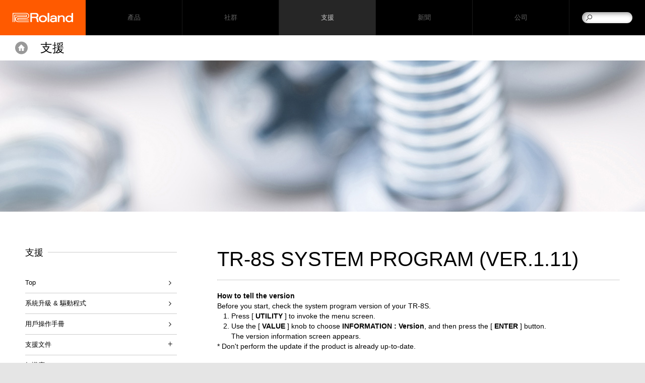

--- FILE ---
content_type: text/javascript
request_url: https://tw.roland.com/js/support/support.js
body_size: 5235
content:
if (typeof jQuery === "function") {
	jQuery(function($) {
		
		var loc, match, root, router;
		
		if ($ == null) {
			$ = jQuery;
		}
		
		RLDLoadImages($('#hero').find('img[data-src]'));
		RLDLoadImages($('.main').find('img[data-src]'));
		
		$('#promos').each(function() {
			(new RLDCarouselView({
				el: this,
				chained: true,
				skip: 3
			})).render();
			return RLDLoadImages($(this).find('img[data-src]'));
		});
		
		if ((typeof history === "undefined" || history === null) || !history.pushState) {
			return;
		}

		loc = location.href;
		match = location.href.match(/:\/\/[^\/]*\/([^\/]*)\//);
		
		if (match.length < 2) {
			return;
		}
		
		root = window.root || '/' + match[1] + '/';

		router = new RLDTabRouter({
			container: $('.category-main'),
			title: $('#contentheader h2 a'),
			breadcrumbs: $('.breadcrumbs')
		});

		// jQuery UI product search autocomplete

		$("#content-container").on("focus", "input#product", function() {
			$(this).autocomplete({
				minLength: 2,
				source: function(request, response) {
					$.getJSON("/services/product_name/"+request.term, null, response);
				}
			});
		});

		$("#content-container").on("focus", "input#kb_search", function() {
			$(this).autocomplete({
				minLength: 2,
				source: function(request, response) {
					$.getJSON("/services/product_name/"+request.term, null, response);
				}
			});
		});
	
		// begin RJA code
		var url = window.location.href;
		var pathlistAll = url.split('/');
		var pathlist = $.grep(pathlistAll, function(e){return e !== "";});
		var flag = pathlist.pop();
		var fadeRate = 1000;
		var linklist = [];
		
		$('#tab-list li').find('a').each(function() {
			var href = $(this).attr('href').split('/').pop();
			linklist.push(href);
		});
		
		var idlist = [];
		
		$('.area-block').each(function() {
			idlist.push($(this).attr('id'));
		});
		
		var matchNum = $.inArray(flag, linklist);
		var matchId = $.inArray(flag, idlist);
	
		if( window.history && window.history.pushState ) {
		
			if(matchNum >= 0) {
				$('#tab-list li').removeClass('select');
				$('#tab-list li').eq(matchNum).addClass('select');
			} else {
				$('#tab-list li').removeClass('select');
				$('#tab-list li').eq(0).addClass('select');
			}
			
			if(matchId >= 0) {
				$('.area-block').stop(true,true).hide();
				$('#'+ flag).stop(true,true).fadeIn(fadeRate);
			} else {
				$('.area-block').stop(true,true).hide();
				$("#a_g").stop(true,true).fadeIn(fadeRate);
			}
			
		} else {
	
			if(flag.indexOf('#') == -1 && matchNum >= 0) {
				var hashFlag = '#'+flag;
				var domain = location.href.match(/^https?:\/\/[^\/]+/);
				//var nofilePath = "/support/compatibility/";
				location.replace(domain+nofilePath+hashFlag);
			
			} else {
				
				$(window).hashchange(function(){
					var hash = location.hash;
					
					$('#tab-list li a').each(function(){
				
						var link = '#'+$(this).attr('href').split('/').pop();
				
						if (link == hash) {
							$(this).parent('li').addClass('select');
						} else {
							$(this).parent('li').removeClass('select');
						}
					});
					
					var noHashFlag = hash.replace('#','');
					var matchId = $.inArray(noHashFlag, idlist);
				
					if(matchId >= 0) {
						$('.area-block').stop(true,true).hide();
						$(hash).stop(true,true).fadeIn(fadeRate);
					} else {
						$('.area-block').stop(true,true).hide();
						$("#a_g").stop(true,true).fadeIn(fadeRate);
						$("#tab-list li:first-child").addClass('select');
					}
				});
			
				$(window).hashchange();
			}
		}
	
		onpopstate = function(event) {
		
			var url = window.location.href;
			var pathlistAll = url.split('/');
			var pathlist = $.grep(pathlistAll, function(e){return e !== "";});
			var flag = pathlist.pop();
			var linklist = [];
			
			$('#tab-list li').find('a').each(function() {
				var href = $(this).attr('href').split('/').pop();
				linklist.push(href);
			});
			
			var matchNum = $.inArray(flag, linklist);
			
			if(matchNum >= 0) {
				$('#tab-list li').removeClass('select');
				$('#tab-list li').eq(matchNum).addClass('select');
			} else {
				$('#tab-list li').removeClass('select');
				$('#tab-list li').eq(0).addClass('select');
			}
			
			var idlist = [];
			
			$('.area-block').each(function() {
				idlist.push($(this).attr('id'));
			});
			
			var matchId = $.inArray(flag, idlist);
			
			if(matchId >= 0) {
				$('.area-block').stop(true,true).hide();
				$('#'+ flag).stop(true,true).fadeIn(fadeRate);
			} else {
				$('.area-block').stop(true,true).hide();
				$("#a_g").stop(true,true).fadeIn(fadeRate);
			}
		
		};
	
		//$("#tab-list li a").click(function(e) {
		$("#content-container").on("click", "#tab-list li a", function() {
			
			var num = $("#tab-list li a").index(this);
			var href = $(this).attr('href');
			
			$(".area-block").stop(true,true).hide();
			$(".area-block").eq(num).stop(true,true).fadeIn(fadeRate);
			$("#tab-list li").removeClass('select');
			$(this).parent('li').addClass('select');
			
			if(window.history && window.history.pushState) {
				history.pushState(null, null, href);
			} else {
				var tabHref = '#'+$(this).attr('href').split('/').pop();
				location.hash = tabHref;
			}
			
			return false;
		});

		//Spooky return value
		return Backbone.history.start({
			pushState: true
		});
	});
}